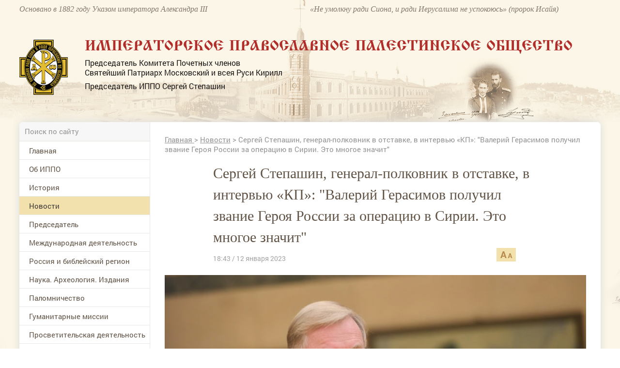

--- FILE ---
content_type: text/css
request_url: https://www.ippo.ru/media/front/css/style.css?1
body_size: 7622
content:
html, body {
    width: 100%;
}

html {
    min-height: 100%;
}

body {
    min-height: 100%;
    font-size: 10px;
    font-family: "RobotoRegular";
}

b {
    font-weight: normal;
    font-family: "RobotoBold";
}

* {
    margin: 0;
    padding: 0
}

a {
    text-decoration: none;
}

#container {
    position: relative;
    display: block;
    min-height: 100%;
    background-color: #fbf6e8;
}

#containerInner {
    box-shadow: 0 0 17px #dadada;
    border-top-left-radius: 8px;
    border-top-right-radius: 8px;
}

h1, h2, h3, h4, h5, h6 {
    font-weight: normal;
    margin: 0;
    padding: 0;
}

h1 {
    color: #615345;
    font-size: 4em;
    font-family: Georgia;
    line-height: 44px;
    padding-top: 18px;
}

h2 {
    color: #615345;
    font-size: 2.6em;
    font-family: Georgia;
    line-height: 30px;
    padding-top: 34px;
}

/*Надстройка над гридом*/
img, object, embed {
    height: auto;
    max-width: 100%;
    display: inline-block;
}

.grid {
    max-width: 1200px;
    min-width: 320px;
    background-color: transparent;
}

.ffb {
    font-family: "RobotoBold";
}

.ffi {
    font-family: "Georgia";
    font-style: italic;
}

.ffg {
    font-family: "Georgia";
}

.ffizhr {
    font-family: "IzhitsaRegular";
}

/******/

/** colors **/

.c-white {
    color: #ffffff;
}

.c-85brown {
    color: #85786b;
}

.c-black {
    color: #1c1919;
}

.c-b7red {
    color: #b7894c
}

.c-linkM {
    color: #615345;
}

.c-red {
    color: #b12d2a;
}

.c-39black {
    color: #393737;
}

.c-a3 {
    color: #a3a3a3;
}

.c-93 {
    color: #939393;
}

.c-5c {
    color: #5c4e41;
}

.c-60 {
    color: #606060;
}

/** end colors **/

/** size **/

.fs-0_6 {
    font-size: 0.6em;
}

.fs-1_125 {
    font-size: 1.125em;
}

.fs-14 {
    font-size: 1.4em
}

.fs-14r {
    font-size: 14px !important;
}

.fs-15 {
    font-size: 1.5em
}

.fs-16 {
    font-size: 1.6em
}

.fs-18 {
    font-size: 1.8em;
}

.fs-20 {
    font-size: 2em;
}

.fs-25 {
    font-size: 2.5em;
}

.fs-30 {
    font-size: 3em;
}

.fs-37 {
    font-size: 3.7em;
}

.lh-14 {
    line-height: 14px;
}

.lh-16 {
    line-height: 16px;
}

.lh-17 {
    line-height: 17px;
}

.lh-18 {
    line-height: 18px;
}

.lh-20 {
    line-height: 20px;
}

.lh-22 {
    line-height: 22px;
}

.lh-24 {
    line-height: 26px;
}

.lh-25 {
    line-height: 25px;
}

.lh-26 {
    line-height: 26px;
}

.lh-27 {
    line-height: 27px;
}

.lh-28 {
    line-height: 28px;
}

.lh-30 {
    line-height: 30px;
}

.lh-36 {
    line-height: 36px;
}

.lh-38 {
    line-height: 38px;
}

.lh-40 {
    line-height: 40px;
}

.lh-60 {
    line-height: 60px;
}

.h-40 {
    height: 40px;
}

.lh-16e {
    line-height: 1.143em;
}

/** end size **/

.bc-white {
    background-color: white;
}

.bc-e2 {
    background-color: #e2e2e2;
}

.bc-b7red {
    background-color: #b7894c
}

.bc-f7 {
    background-color: #f7f7f7;
}

.bc-fbbrown {
    background-color: #fbf6e8;
}

.bc-f2 {
    background-color: #f2e1ac;
}

/**icons**/
i.icon {
    display: inline-block;
    position: relative;
    background: no-repeat center center transparent;
    vertical-align: middle;
    -webkit-user-select: none;
    -moz-user-select: none;
    -ms-user-select: none;
}

.slider, .slider * {
    -webkit-user-select: none;
    -moz-user-select: none;
    -ms-user-select: none;
}

/** end icons **/

/** input **/

select, input[type="text"], input[type="password"], input[type="email"] {
    background-color: #ffffff;
    color: #1c1919;
    display: inline-block;
    font-size: 15px;
    line-height: 18px;
    padding: 8px 11px;
    white-space: nowrap;
    width: 100%;
    outline: none;
    height: 36px;
    border: medium none;
}

.round-top {
    border-top-left-radius: 5px;
    border-top-right-radius: 5px;
}

.round-left {
    border-top-left-radius: 5px;
    border-bottom-left-radius: 5px;
}

.round-right {
    border-top-right-radius: 5px;
    border-bottom-right-radius: 5px;
}

textarea {
    background-color: #ffffff;
    width: 100%;
    color: #1c1919;
    display: inline-block;
    font-size: 15px;
    resize: none;
    border: none;
    outline: none;
    padding: 10px 15px;
}

::-webkit-input-placeholder {
    color: #939393;
}

::-moz-placeholder {
    color: #939393;
}

/* Firefox 19+ */
:-moz-placeholder {
    color: #939393;
}

/* Firefox 18- */
:-ms-input-placeholder {
    color: #939393;
}

.bd {
    border: 1px solid #dedede !important;
}

.hasDatepicker {
    background: #ffffff url("../images/main/i/datapicker.png") no-repeat right center;
}

/*
.popup textarea {
    background-color: #ffffff;
    border: 2px solid #d9d9d9;
}
*/
.input-error > select,
.input-error > input[type="text"],
.input-error > input[type="password"],
.input-error > input[type="email"],
.input-error > textarea {
    border: 1px solid #e27171 !important;
}

.searchTop {
    background-color: #f7f7f7 !important;
    border: medium none;
    color: #939393 !important;
    display: inline-block;
    font-size: 1.5em !important;
    line-height: 18px !important;
    padding: 12px 10px;
    white-space: nowrap;
    width: 100%;
    outline: none;
    height: 39px !important;
    border-right: 1px solid #e8e3dd !important;
}

.searchTop:focus {
    background-color: #FFFFFF !important;
}

.searchForm {
    position: relative;
}

.searchForm button.icon.search {
    position: absolute;
    right: 10px;
    top: 11px;
    background: transparent url("../images/main/i/search.png") no-repeat center;
    width: 17px;
    height: 17px;
    border: none;
}

/** end input **/

.button {
    display: inline-block;
    position: relative;
    border: none;
    background-color: #b7894c;
    color: #ffffff;
    font-family: Georgia;
    font-size: 1.4em;
    padding: 9px 18px;
    line-height: 18px;
    text-transform: uppercase;
}

.buttonSubscribe {

}

.sendButton {
    border-radius: 5px;
}

.button:hover {
    background-color: #9b6f35;
}

time {
    color: #939393;
    text-transform: none;
}

a time {
    text-transform: none;
}

.i-b {
    display: inline-block;
    position: relative;
}

.pt2 {
    padding-top: 2px;
}

.pt3 {
    padding-top: 3px;
}

.pt4 {
    padding-top: 4px;
}

.pt5 {
    padding-top: 5px;
}

.pt6 {
    padding-top: 6px;
}

.pt7 {
    padding-top: 7px;
}

.pt8 {
    padding-top: 8px;
}

.pt10 {
    padding-top: 10px;
}

.pt11 {
    padding-top: 11px;
}

.pt12 {
    padding-top: 12px;
}

.pt14 {
    padding-top: 14px;
}

.pt15 {
    padding-top: 15px;
}

.pt16 {
    padding-top: 16px;
}

.pt17 {
    padding-top: 17px;
}

.pt19 {
    padding-top: 19px;
}

.pt20 {
    padding-top: 20px;
}

.pt22 {
    padding-top: 22px;
}

.pt23 {
    padding-top: 23px;
}

.pt24 {
    padding-top: 24px;
}

.pt25 {
    padding-top: 25px;
}

.pt29 {
    padding-top: 29px;
}

.pt30 {
    padding-top: 30px;
}

.pt32 {
    padding-top: 32px;
}

.pt34 {
    padding-top: 34px;
}

.pt37 {
    padding-top: 37px;
}

.pt38 {
    padding-top: 38px;
}

.pt40 {
    padding-top: 40px;
}

.pt45 {
    padding-top: 45px;
}

.pt50 {
    padding-top: 50px;
}

.pt53 {
    padding-top: 53px;
}

.pt54 {
    padding-top: 54px;
}

.pt56 {
    padding-top: 56px;
}

.pt57 {
    padding-top: 57px;
}

.pt60 {
    padding-top: 60px;
}

.pt65 {
    padding-top: 65px;
}

.pt75 {
    padding-top: 75px;
}

.pt80 {
    padding-top: 80px;
}

.pb7 {
    padding-bottom: 7px;
}

.pb11 {
    padding-bottom: 11px;
}

.pb15 {
    padding-bottom: 15px;
}

.pb17 {
    padding-bottom: 17px;
}

.pb20 {
    padding-bottom: 20px;
}

.pb22 {
    padding-bottom: 22px;
}

.pb25 {
    padding-bottom: 25px;
}

.pb30 {
    padding-bottom: 30px;
}

.pb39 {
    padding-bottom: 39px;
}

.pb40 {
    padding-bottom: 40px;
}

.pb45 {
    padding-bottom: 45px;
}

.pb80 {
    padding-bottom: 80px;
}

.pl-5 {
    padding-left: 5px;
}

.pl-10 {
    padding-left: 10px;
}

.pl-13 {
    padding-left: 13px;
}

.pl-14 {
    padding-left: 14px;
}

.pl-15 {
    padding-left: 15px;
}

.pl-20 {
    padding-left: 20px;
}

.pl-30 {
    padding-left: 30px;
}

.pl-35 {
    padding-left: 35px;
}

.pl-40 {
    padding-left: 40px;
}

.pl-25 {
    padding-left: 25px;
}

.pl-60 {
    padding-left: 60px;
}

.pl-100 {
    padding-left: 100px;
}

.tr {
    text-align: right;
}

.pr-5 {
    padding-right: 5px;
}

.pr-10 {
    padding-right: 10px;
}

.pr-14 {
    padding-right: 14px;
}

.pr-15 {
    padding-right: 15px;
}

.pr-20 {
    padding-right: 20px;
}

.pr-25 {
    padding-right: 20px;
}

.pr-30 {
    padding-right: 30px;
}

.pr-35 {
    padding-right: 35px;
}

.pr-40 {
    padding-right: 40px;
}

.pr-100 {
    padding-right: 100px;
}

/*header*/

#headerWrap {
    position: relative;
    background: transparent url("../images/bg-header.png") no-repeat scroll center top / cover;
}

#main_bg {
    background: transparent url("../images/bg.png") repeat-y top center;
}

header {
    position: relative;
    margin: 0 auto;
    max-width: 1200px;
    min-width: 320px;
}

/*end header*/

main {
    background-color: #ffffff;
    border-radius: 5px 5px 0 0;
}

/*** menu ***/
menu {
    display: block;
    position: relative;
}

menu > li {
    display: block;
    position: relative;
    border-bottom: 1px solid #e8e8e8;
}

menu > li > a {
    display: block;
    position: relative;
    min-height: 37px;
    padding-left: 20px;
    background-color: #ffffff;
    font-size: 1.5em;
    color: #615345;
    text-decoration: none;
    line-height: 18px;
    padding-top: 10px;
    padding-bottom: 9px;
}

menu > li > a:hover, menu > li > a.active {
    background-color: #f2e1ac;
    color: #393737;
}

menu ul {
    display: none;
    position: relative;
    padding-top: 15px;
    padding-bottom: 15px;
    background-color: #fbf6e8;
    transition: height 0.5s ease-out 0s;
    overflow: hidden;
    height: 0;
}

menu > li.opened ul {
    display: block;
    height: auto;
}

menu ul > li {
    display: block;
    position: relative;

}

menu ul > li > a {
    display: block;
    position: relative;
    min-height: 37px;
    background-color: #fbf6e8;
    font-size: 1.5em;
    color: #615345;
    text-decoration: none;
    line-height: 18px;
    padding-top: 10px;
    padding-bottom: 9px;
    padding-left: 39px;
}

menu ul > li > a:before {
    content: "";
    display: block;
    position: absolute;
    left: 30px;
    top: 50%;
    margin-top: -2px;
    width: 4px;
    height: 7px;
    background-image: url("../images/main/i/menu-item.png");
}

menu ul > li > a:hover, menu ul > li > a.active {
    background-color: #ffffff;
    color: #393737;
}

menu ul > li > a:hover:before, menu ul > li > a.active:before {
    background-image: url("../images/main/i/menu-item-active.png");
}

.mobileMenuBlock {
    position: relative;
    width: 32px;
    height: 30px;
    cursor: pointer;
    float: right;
    margin-top: 12px;
    background: transparent url("../images/main/i/mobile-menu.png") no-repeat center center;
    /*z-index: 4;*/
}

.mobileMenu {
    display: none;
    position: absolute;
    width: auto;
    background-color: #ffffff;
    right: 32px;
    top: 0;
    z-index: 4;
    min-width: 268px;
    box-shadow: 0 0 4px #dadada;
}

.mobileMenu .icon.close {
    position: absolute;
    width: 32px;
    height: 30px;
    right: -32px;
    top: 0;
    background: #b7894c url("../images/main/i/mobile-menu-close.png") no-repeat center center;
}

.mobileMenu .searchForm {
    border-bottom: 1px solid #e8e3dd;
}

/*** end menu ***/

#leftColumn {
    position: relative;
    border-right: 1px solid #e8e8e8;
}

.socialBlock {
    display: block;
    position: relative;
    padding: 17px 9px 12px;
    border-bottom: 1px solid #e8e8e8;
}

.socialBlock.simple {
    padding: 0;
    border: none;
}

.socialBlock a {
    text-decoration: none;
    display: block;
    float: left;
    margin-left: 10px;
    margin-bottom: 10px;
}

/*
.socialBlock.simple a {
    margin-bottom: 10px;
}*/

.socialBlock.simple a:first-child {
    margin-left: 0;
}

.socialBlock a:hover {
    box-shadow: 0 0 5px 3px #dadada;
}

.socialBlock img {
    display: block;
}

.socialBlock a {
    background-color: #f8f2e6;
}

.socialBlock.simple a {
    background-color: #ffffff;
}

.socialBlock.simple a {
    background-color: #ffffff;
}

.socialBlock.color a {
    background-color: #f8f2e6;
}

#contentBlock {
    position: relative;
}

#contentBlock:before {
    content: '';
    display: block;
    position: absolute;
    height: 100%;
    width: 1px;
    background-color: #e8e8e8;
    left: -1px;
    top: 0;
}

.pagination {
    position: relative;
    display: block;
}

.pagination .item {
    position: relative;
    display: block;
    float: left;
    margin-right: 10px;
    background-color: #f3eee0;
    color: #1c1919;
    padding: 7px 10px;
    font-size: 12px;
    line-height: 12px;
}

.pagination .item:last-child {
    margin-right: 0;
}

.pagination .item.active, .pagination .item:hover {
    background-color: #b7894c;
    color: #ffffff;
}

.lineBottom {
    border-bottom: 1px solid #e8e3dd;
}

.allLink {
    display: block;
    position: absolute;
    right: 0;
    bottom: 0;
    width: 46px;
    height: 46px;
    background: transparent url("../images/main/i/all_link.png") no-repeat center;
}

.allLinkText {
    padding-left: 24px;
    line-height: 16px;
    white-space: nowrap;
    color: #b7894c;
    font-size: 1.6em;
    background: transparent url("../images/main/i/all_link.png") no-repeat left center;
}

.allLinkText:hover {
    text-decoration: underline;
}

.b4brown {
    border: 4px solid #ebd8c0;
}

/*** daysCounter ***/
.daysCounter {
    display: table;
    height: 44px;
}

.daysCounter .item {
    display: table-cell;
    color: #ffffff;
    font-size: 2em;
    background-color: #b12d2a;
    border-right: 1px solid #8e1c1a;
    padding: 0 6px;

    vertical-align: middle;
}

.daysCounter .days {
    display: table-cell;
    background-color: #8e1c1a;
    padding: 0 10px;
    font-size: 1.4em;
    color: #ffffff;
    vertical-align: middle;
}

.daysCounter .description {
    display: table-cell;
    background-color: #fbd253;
    padding: 5px 10px;
    line-height: 18px;
    font-size: 1.5em;
    color: #1c1919;
    vertical-align: middle;
}

/*** end daysCounter ***/

.userAvatar {
    border-radius: 50%;
}

/*** slider ***/

.slider .slide {
    background-size: cover;
    float: left;
    height: 100%;
    max-width: 2000px;
    position: relative;
    width: 100%;
}

#projectsSlider, #newsSlider {
    position: relative;
    padding: 0 50px;
}

.projectsSlider .slides {
    position: relative;
    overflow: hidden;
}

.projectsSlider .slider {
    position: relative;
    transition: left 0.3s ease-out 0s;
}

#projectsSlider .slides .slide {
    margin-left: 30px;
    max-width: 170px;
    position: relative;
}

#newsSlider .slides .slide {
    margin-left: 30px;
    max-width: 238px;
    position: relative;
}

#projectsSlider .slides .slide:first-child, #newsSlider .slides .slide:first-child {
    margin-left: 0;
}

.projectsSlider > .icon {
    background-repeat: no-repeat;
    cursor: pointer;
    height: 40px;
    margin-top: -20px;
    position: absolute;
    top: 50%;
    width: 40px;
    z-index: 1;
}

.projectsSlider > .icon.left {
    background-image: url("../images/main/i/slide-list-left.png");
    background-position: left top;
    left: 0;
}

.projectsSlider > .icon.left:hover {
    background-position: left bottom;
}

.projectsSlider > .icon.right {
    background-image: url("../images/main/i/slide-list-right.png");
    background-position: right top;
    right: 0;
}

.projectsSlider > .icon.right:hover {
    background-position: right bottom;
}

.slideTabs {
    position: relative;
}

.slideTabs > .item {
    position: relative;
    float: left;
    padding: 0 20px;
    white-space: nowrap;
    line-height: 40px;
    font-size: 1.4em;
    background-color: #ffffff;
    cursor: pointer;
    font-family: Georgia;
    color: #b7894c;
    text-transform: uppercase;
}

.slideTabs > .item:hover, .slideTabs > .item.active {
    background-color: #f7f7f7;
    color: #1c1919;
}

#projectsSliderLeft {
    padding: 0 30px;
}

#projectsSliderLeft .slides .slide {
    margin-left: 30px;
    max-width: 160px;
    position: relative;
}

#projectsSliderLeft .slides .slide:first-child {
    margin-left: 0;
}

/*** end slider ***/

/** partnersBlock **/
.partnersBlock {
    margin-top: 40px;
    position: relative;
    overflow: hidden;
    padding: 0 80px;
}

.partnersBlock .slides {
    max-width: 770px;
    overflow: hidden;
}

.partnersBlock .slider {
    position: relative;
    left: 0;
    transition: left 0.3s ease-out;
}

.partnersBlock .slider .slide {
    position: relative;
    float: left;
    width: 70px;
    margin-left: 30px;
    text-align: center;
}

.partnersBlock .slider .slide:first-child {
    margin-left: 0;
}

.partnersBlock .slider .slide img {
    display: block;
    max-width: 100%;
    max-height: 100%;
}

.partnersBlock .icon.left {
    background-image: url("../images/main/i/slide-list-left.png");
    background-position: left top;
    left: 30px;
}

.partnersBlock .icon.right {
    background-image: url("../images/main/i/slide-list-right.png");
    background-position: right top;
    right: 30px;
}

.partnersBlock .icon {
    background-repeat: no-repeat;
    cursor: pointer;
    height: 40px;
    margin-top: -20px;
    position: absolute;
    top: 50%;
    width: 40px;
    z-index: 2;
}

.partnersBlock .icon.left:hover {
    background-position: left bottom;
}

.partnersBlock .icon.right:hover {
    background-position: right bottom;
}

/** end partnersBlock **/

#vtBlock {
    background: url("../images/main/vt.jpg") no-repeat;
    background-attachment: scroll;
    background-position: center center;
    background-repeat: no-repeat;
    background-size: auto 100%;
    min-height: 207px;
    height: 350px;
}

#vtBlock a {
    min-width: 220px;
}

.vtBlockLeft {
    background: url("../images/main/vt.jpg") no-repeat;
    background-attachment: scroll;
    background-position: center center;
    background-repeat: no-repeat;
    background-size: auto 100%;
    height: 200px;
}

.vtBlockLeft a {
    min-width: 200px;
}

.vt_billet {
    position: absolute;
    z-index: 1;
    left: 50%;
    top: 50%;
    transform: translateX(-50%) translateY(-50%);
}

.footerLink {
    color: #615345;
    font-size: 15px;
    text-decoration: underline;
    line-height: 18px;
    display: block;
    padding-top: 12px;
}

.footerLink.pt7 {
    padding-top: 7px;
}

.footerLink.i-b {
    display: inline-block;
}

.footerLink:hover {
    color: #494036;
    text-decoration: none;
}

/** popup **/

footer {
    background-color: #f7f7f7;
}

.breadcrumbs {
    color: #939393;
    font-size: 15px;
}

.breadcrumbs a {
    color: #939393;
    text-decoration: underline;
}

.breadcrumbs a:hover {
    text-decoration: none;
}

#popup_bg {
    position: absolute;
    width: 100%;
    height: 100%;
    display: none;
    z-index: 3;
    left: 0;
    top: 0;
    overflow: hidden;
}

#popup_bg.show {
    background: rgba(0, 0, 0, 0) url("../images/main/popup.png") repeat scroll 0 0;
    display: block;
}

.popup {
    display: block;
    left: 20%;
    max-height: 100%;
    max-width: 570px;
    min-width: 320px;
    padding: 0 15px;
    position: absolute;
    top: 10px;
    width: 100%;
}

#popup_bg i.close {
    position: absolute;
    right: 22px;
    top: 6px;
    cursor: pointer;
    z-index: 2;
    background: url("../images/main/i/close.png") no-repeat center center;
    height: 30px;
    width: 30px;
}

.popup > .main {
    background-color: #fff;
    box-shadow: 0 0 62px 0 #ababab;
    min-width: 250px;
    padding: 30px 25px;
}

.popup label {
    color: #939393;
    font-size: 1.5em;
    line-height: 21px;
    display: block;
    margin-bottom: 7px;
    margin-top: 17px;
}

/** end popup **/

.scaleSizeLink {
    position: absolute;
    right: 0;
    bottom: 0;
    display: block;
}

.shareLink {
    position: absolute;
    right: 15px;
    top: 15px;
}

/*** articleBlock ***/
.articleBlock {

}

.articleBlock .incut {
    display: block;
    position: relative;
    background-color: #f7f7f7;
    padding: 15px;
    padding-right: 10px;
    border-top: 1px solid #e8e3dd;
    border-bottom: 1px solid #e8e3dd;
}

.sliderMediaArticle {

}

.sliderMediaArticle .slides {
    max-height: 79px;
    overflow: hidden;
    position: relative;
}

.sliderMediaArticle .slider {
    left: 0;
    position: relative;
    transition: left 0.3s ease-out 0s;
}

.sliderMediaArticle .slides .slide {
    border: 4px solid transparent;
    float: left;
    margin-left: 25px;
    max-height: 104px;
    max-width: 104px;
    padding: 0;
    position: relative;
}

.sliderMediaArticle .slides .slide:first-child {
    margin-left: 0;
}

.sliderMediaArticle .slides .slide.active {
    border: 4px solid #b7894c;
}

.sliderMediaArticle .slides .slide img {
    cursor: pointer;
    display: block;
    margin: 0 auto;
    max-height: 100%;
    max-width: 100%;
}

.sliderMediaArticle .mainPic .icon.left {
    background-image: url("../images/main/i/slide-list-left.png");
    background-position: left top;
    left: -55px;
}

.sliderMediaArticle .mainPic .icon.right {
    background-image: url("../images/main/i/slide-list-right.png");
    background-position: right top;
    right: -55px;
}

.sliderMediaArticle .mainPic .icon {
    background-repeat: no-repeat;
    cursor: pointer;
    height: 40px;
    margin-top: -20px;
    position: absolute;
    top: 50%;
    width: 40px;
    z-index: 2;
}

.sliderMediaArticle .mainPic .icon.left:hover {
    background-position: left bottom;
}

.sliderMediaArticle .mainPic .icon.right:hover {
    background-position: right bottom;
}

/* sliderMediaBlock**/

.sliderMediaBlock {
    position: relative;
    padding-bottom: 9px;
    overflow: hidden;
}

.sliderMediaBlock .slider {
    width: 10000px;
    position: relative;
    left: 0;
    transition: left 0.3s ease-out;
}

.sliderMediaBlock .controls {
    z-index: 1;
    font-size: 14px;
    color: #1c1919;
}

.sliderMediaBlock .controls .from {
    display: inline-block;
    line-height: 40px;
}

.sliderMediaBlock .controls b {
    color: #2c2c2c;
}

.sliderMediaBlock .controls .icon.left {
    background-image: url("../images/main/i/slide-list-left.png");
}

.sliderMediaBlock .controls .icon.right {
    background-image: url("../images/main/i/slide-list-right.png");
}

.sliderMediaBlock .controls .icon {
    width: 40px;
    height: 40px;
    background-repeat: no-repeat;
    background-position: center top;
    cursor: pointer;
    vertical-align: bottom;
}

.sliderMediaBlock .controls .icon:hover {
    background-position: right center;
}

.sliderMediaBlock .controls .icon:hover {
    background-position: center bottom;
}

.sliderMediaBlock .slide > a {
    display: block;
}

/*end  sliderMediaBlock**/

.tagLink {
    display: block;
    float: left;
    font-size: 1.6em;
    color: #393737;
    min-height: 25px;
    line-height: 16px;
    padding: 3px 9px;
    background-color: #f2e1ac;
    padding-bottom: 6px;
    margin-left: 5px;
    margin-top: 2px;
    margin-bottom: 3px;
}

.tagLink:hover {
    background-color: #ddb074;
}

.bottomLine4 {
    border-bottom: 4px solid #ebd8c0;
}

/*** end articleBlock ***/

.filterItem {
    color: #b7894c;
    white-space: nowrap;
    margin-left: 6px;
}

.filterItem:hover, .filterItem.active {
    border-bottom: 1px dashed #b7894c;
}

.filterSelect > .filterItem {
    display: block;
    position: relative;
    border: none !important;
    padding-right: 10px;
}

.filterSelect {
    display: block;
    float: left;
    position: relative;
    background: transparent url("../images/main/i/filterSelect.png") no-repeat right center;

    padding-right: 12px;
}

.filterSelect .filterPopup {
    background-color: #ffffff;
    border-radius: 7px;
    box-shadow: 0 0 4px #dadada;
    display: none;
    /*left: -5px;*/
    position: absolute;
    right: 0;
    top: -5px;
    z-index: 1;
}

.filterSelect.opened {

}

.filterSelect.opened .filterPopup {
    display: block;
}

.filterSelect .filterPopup .filterItem {
    border-bottom: medium none !important;
    display: block;
    padding: 4px 22px 4px 11px;
    position: relative;
    border-top: 1px solid #e8e8e8;
    margin: 0;
}

.filterSelect .filterPopup .filterItem:first-child {
    background: transparent url("../images/main/i/filterSelect.png") no-repeat right center;
}

.authorBlock {
    background-color: #fbf6e8;
    border-left: 4px solid #b7894c;
}

.authorItem {
    display: table !important;
}

.authorItem .pic, .authorItem .name {
    display: table-cell;
    vertical-align: middle;
    float: none;
    text-align: left;
}

.peppersTitle {
    bottom: 0;
    height: 48%;
    position: absolute;
    right: 0;
    width: 30%;
    z-index: 1;
}

/** **/
.tdn {
    text-decoration: none;
}

.tdu {
    text-decoration: underline;
}

.h-tdu:hover, .h-tdu:hover * {
    text-decoration: underline;
}

.h-61:hover, .h-61:hover:hover * {
    color: #615345;
}

.clear {
    position: relative;
    display: block;
    width: 100%;
    height: 0;
    clear: both;
}

.center {
    text-align: center;
}

.hide {
    display: none !important;
}

.db {
    display: block;
}

.cp {
    cursor: pointer;
}

.ttu {
    text-transform: uppercase;
}

.fl {
    float: left !important;
}

.fr {
    float: right !important;
}

.ml15 {
    margin-left: 15px;
}

.mt2 {
    margin-top: 2px;
}

.mt11 {
    margin-top: 11px;
}

.mt14 {
    margin-top: 14px;
}

.mt17 {
    margin-top: 17px;
}

.mt20 {
    margin-top: 20px;
}

.mt22 {
    margin-top: 22px;
}

.mt25 {
    margin-top: 25px;
}

.mt30 {
    margin-top: 30px;
}

.mr7 {
    margin-right: 7px;
}

.mr10 {
    margin-right: 10px;
}

.mr15 {
    margin-right: 15px;
}

.mr30 {
    margin-right: 30px;
}

.mr100 {
    margin-right: 100px;
}

.mb15 {
    margin-bottom: 15px;
}

.mb20 {
    margin-bottom: 20px;
}

.mb50 {
    margin-bottom: 50px;
}

.wsnw {
    white-space: nowrap;
}

#temp {
    display: none;
}

.show-on-pad {
    display: none;
}

.show-on-tab {
    display: none;
}

.show-on-mobile {
    display: none;
}

.pubBlock {
    -moz-box-shadow: inset 0 8px 8px -8px #f0ebde,
    inset 0 -8px 8px -8px #f0ebde;
    -webkit-box-shadow: inset 0 8px 8px -8px #f0ebde,
    inset 0 -8px 8px -8px #f0ebde;
    box-shadow: inset 0 8px 8px -8px #f0ebde,
    inset 0 -8px 8px -8px #f0ebde;
}

.pubLink {
    position: relative;
    display: inline-block;
}

.pubLink:before {
    background-image: url("../images/logo.png");
    background-size: contain;
    background-position: 0 0;
    height: 74px;
    width: 65px;
    content: '';
    position: absolute;
    left: -17px;
    top: -7px;
}

.ip2Banner {
    display: flex;
    flex-direction: column;
    justify-content: center;
    position: relative;
    min-height: 150px;
    background: url("/public/images/main/ip2.jpg") no-repeat;
    background-position: left center;
    background-size: cover;
    padding: 10px 15px 10px 40px;
}

.ip2Banner .ttl{
    font-size: 30px;
    line-height: 35px;
    text-align: center;
    color: #b12d2a;
    font-family: "IzhitsaRegular";
}

.daysCounter2 {
    font-family: "IzhitsaRegular";
    padding-top: 15px;
    display: flex;
    align-items: center;
    justify-content: center;
}

.daysCounter2 .item {
    display: flex;
    align-items: center;
    margin-right: 2px;
    color: #ffffff;
    font-size: 24px;
    line-height: 24px;
    min-height: 44px;
    background-color: #b12d2a;
    padding-left:  6px;
    padding-right: 6px;
    vertical-align: middle;
}

@media handheld, only screen and (max-width: 1160px) {

    header, .grid {
        padding-left: 15px;
        padding-right: 15px;
    }

    #shadowInner {
        border-radius: 5px 5px 0 0;
        box-shadow: 0 0 4px #dadada;
    }

    .peppersTitle {
        right: 0;
    }
}

@media handheld, only screen and (max-width: 1000px) {
    body {

    }

    #vtBlock {
        height: 320px;
    }
}

/** pad **/
@media handheld, only screen and (max-width: 900px) {
    body {
        font-size: 8px;
    }

    .main-top-link {
        border-radius: 5px 5px 0 0;
    }

    .ffizhr {
        text-transform: none;
    }

    #vtBlock {
        height: 280px;
    }

    #contentBlock::before {
        display: none;
    }

    .popup label {
        font-size: 14px;
    }
}

/** tab **/
@media handheld, only screen and (max-width: 700px) {
    .ffizhr {
        text-transform: none;
    }

    #vtBlock {
        height: 280px;
    }

    .authorItem {
        display: block !important;
    }

    .authorItem .pic, .authorItem .name {
        display: block;
        float: left;
    }

    .pagination .item {
        margin-top: 7px;
    }
}

/** mobile **/
@media handheld, only screen and (max-width: 480px) {
    #leftColumn {
        border: none;
    }

    #containerInner {
        box-shadow: none;
    }

    menu > li > a {
        padding-left: 20px;
    }

    header, .grid {
        padding-left: 10px;
        padding-right: 10px;
    }

    .allLinkText {
        border: 1px solid #e8e3dd;
        border-radius: 4px;
        background-position: 9px center;
        padding: 6px 9px 6px 33px;
        display: inline-block;
        margin-top: 5px;
    }

    h2 {
        padding-top: 22px;
        font-size: 18px;
        line-height: 20px;
    }

    #projectsSlider::before, .partnersBlock::before, #newsSlider::before {
        background-color: #ffffff;
        content: "";
        height: 100%;

        opacity: 0.5;
        position: absolute;
        top: 0;
        width: 80px;
        z-index: 1;
        left: 0;
        bottom: 0;
        background: -moz-linear-gradient(left, transparent, #fff 100%);
        background: -webkit-linear-gradient(left, transparent, #fff 100%);
        background: -o-linear-gradient(left, transparent, #fff 100%);
        background: -ms-linear-gradient(left, transparent, #fff 100%);
        background: linear-gradient(to left, transparent, #fff 100%);
    }

    #projectsSlider::after, .partnersBlock::after, #newsSlider::after {
        background-color: #ffffff;
        content: "";
        height: 100%;

        opacity: 0.5;
        position: absolute;
        top: 0;
        width: 80px;
        z-index: 1;
        right: 0;
        bottom: 0;
        background: -moz-linear-gradient(right, transparent, #fff 100%);
        background: -webkit-linear-gradient(right, transparent, #fff 100%);
        background: -o-linear-gradient(right, transparent, #fff 100%);
        background: -ms-linear-gradient(right, transparent, #fff 100%);
        background: linear-gradient(to right, transparent, #fff 100%);
    }

    /*
            #projectsSlider::before {
                background-color: #ffffff;
                content: "";
                height: 100%;
                opacity: 0.5;
                position: absolute;
                right: 0;
                top: 0;
                width: 60px;
                z-index: 1;
            }

            #projectsSlider::after {
                background-color: #ffffff;
                content: "";
                height: 100%;
                left: 0;
                opacity: 0.5;
                position: absolute;
                top: 0;
                width: 60px;
                z-index: 1;
            }
    */
    #projectsSlider {
        padding: 0;
    }

    .mobile-lineBottom {
        border-bottom: 1px solid #e8e3dd;
    }

    #vtBlock {
        height: 207px;
    }

    .slideTabs {
        display: table;
        height: 40px;
    }

    .slideTabs .item {
        display: table-cell;
        float: none;
        white-space: normal;
        line-height: 16px;
        vertical-align: middle;
        padding: 0 12px;
    }

    .partnersBlock {
        padding: 0;
    }

    .button {
        padding: 9px;
        font-size: 12px;
    }

    .footerLink {
        font-size: 15px;
        line-height: 18px;
    }

    .pagination .item {
        margin-right: 8px;
    }

    #articleBlock [class*="mob-lh-"] {
        line-height: inherit !important;
    }

    .peppersTitle {
        display: none;
    }

    .pubLink:before {
        height: 40px;
        width: 35px;
        left: -2px;
        top: 10px;
    }
}

--- FILE ---
content_type: application/javascript;charset=utf-8
request_url: https://w.uptolike.com/widgets/v1/widgets-batch.js?params=JTVCJTdCJTIycGlkJTIyJTNBJTIyMTUxNzA2NSUyMiUyQyUyMnVybCUyMiUzQSUyMmh0dHBzJTNBJTJGJTJGd3d3LmlwcG8ucnUlMkZuZXdzJTJGYXJ0aWNsZSUyRnNlcmdleS1zdGVwYXNoaW4tZ2VuZXJhbC1wb2xrb3ZuaWstdi1vdHN0YXZrZS12LWluLTQxMDY5NiUyMiU3RCU1RA==&mode=0&callback=callback__utl_cb_share_1769010281676145
body_size: 424
content:
callback__utl_cb_share_1769010281676145([{
    "pid": "1517065",
    "subId": 0,
    "initialCounts": {"fb":0,"tw":0,"tb":0,"ok":0,"vk":0,"ps":0,"gp":0,"mr":0,"lj":0,"li":0,"sp":0,"su":0,"ms":0,"fs":0,"bl":0,"dg":0,"sb":0,"bd":0,"rb":0,"ip":0,"ev":0,"bm":0,"em":0,"pr":0,"vd":0,"dl":0,"pn":0,"my":0,"ln":0,"in":0,"yt":0,"rss":0,"oi":0,"fk":0,"fm":0,"li":0,"sc":0,"st":0,"vm":0,"wm":0,"4s":0,"gg":0,"dd":0,"ya":0,"gt":0,"wh":0,"4t":0,"ul":0,"vb":0,"tm":0},
    "forceUpdate": ["fb","ok","vk","ps","gp","mr","my"],
    "extMet": false,
    "url": "https%3A%2F%2Fwww.ippo.ru%2Fnews%2Farticle%2Fsergey-stepashin-general-polkovnik-v-otstavke-v-in-410696",
    "urlWithToken": "https%3A%2F%2Fwww.ippo.ru%2Fnews%2Farticle%2Fsergey-stepashin-general-polkovnik-v-otstavke-v-in-410696%3F_utl_t%3DXX",
    "intScr" : false,
    "intId" : 0,
    "exclExt": false
}
])

--- FILE ---
content_type: application/javascript;charset=utf-8
request_url: https://w.uptolike.com/widgets/v1/version.js?cb=cb__utl_cb_share_1769010279179201
body_size: 395
content:
cb__utl_cb_share_1769010279179201('1ea92d09c43527572b24fe052f11127b');

--- FILE ---
content_type: text/javascript; charset=utf-8
request_url: https://s01.stc.yc.kpcdn.net/s0/version-2-1-532/adaptive/embed-video.js
body_size: 630
content:
"use strict";(self.__LOADABLE_LOADED_CHUNKS__=self.__LOADABLE_LOADED_CHUNKS__||[]).push([[3745],{17230:(e,n,r)=>{r.d(n,{Z:()=>u});var t=r(86329),s=r(72618),i=(0,s.Z)({placeholderHeight:[400,300],offset:400,preventUnload:!0})((0,t.ZP)({resolved:{},chunkName:function(){return"content-media"},isReady:function(e){var n=this.resolve(e);return!0===this.resolved[n]&&!!r.m[n]},importAsync:function(){return r.e(8874).then(r.bind(r,16112))},requireAsync:function(e){var n=this,r=this.resolve(e);return this.resolved[r]=!1,this.importAsync(e).then((function(e){return n.resolved[r]=!0,e}))},requireSync:function e(n){var t=this.resolve(n);return r(t)},resolve:function e(){return 16112}}));const u=i},19981:(e,n,r)=>{r.r(n),r.d(n,{default:()=>f});var t=r(89250),s=r(12764),i=r(62187),u=r(51327),o=r(4688),c=r(69286),d=r(31765),l=r(17230),a=r(85893);function f(){var e=(0,t.UO)(),n=parseInt(e.videoId,10),r=(0,s.Z)(i.$w.MEDIA,n);return(0,d.Z)(),r?(0,a.jsxs)(a.Fragment,{children:[(0,a.jsx)(u.Z,{}),(0,a.jsx)(o.Z,{}),(0,a.jsx)(c.Z,{page:"embedVideo"}),(0,a.jsx)(l.Z,{isHiddenFooter:!0,videoQuote:r,isFullscreen:!0})]}):null}},12764:(e,n,r)=>{r.d(n,{$:()=>l,Z:()=>d});var t=r(28216),s=r(67294),i=r(58749),u=r(62187),o=r(55170),c=r(10350);function d(e,n){var r=(0,t.useDispatch)(),d=(0,t.useSelector)((function(r){return(0,o.au)(r,e,n)})),a=(0,i.K)({kpClass:e,kpId:n}),f=(0,t.useSelector)((function(e){return l(e,a)})),v=e===u.$w.MEDIA?!!d:!(!d||!d.childs);return(0,s.useEffect)((function(){f||v||r((0,c.b3)({kpId:n,kpClass:e}))}),[f,v]),d}function l(e,n){return e.entities.isLoadingEntities[n]}}}]);